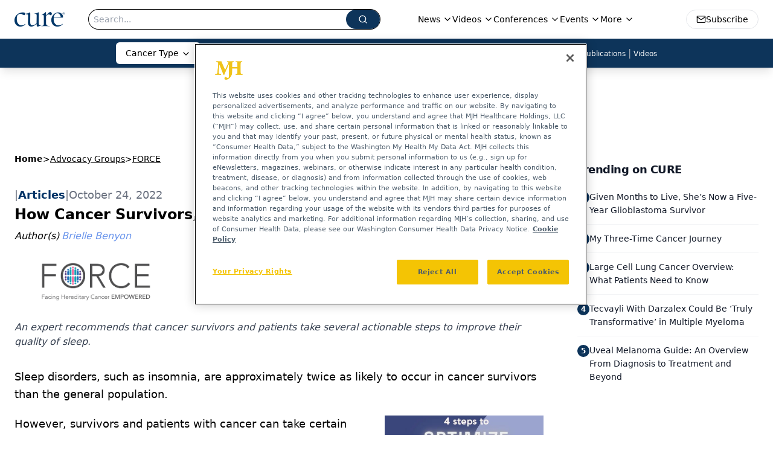

--- FILE ---
content_type: text/html; charset=utf-8
request_url: https://www.google.com/recaptcha/api2/aframe
body_size: 181
content:
<!DOCTYPE HTML><html><head><meta http-equiv="content-type" content="text/html; charset=UTF-8"></head><body><script nonce="PQYrB-7smLn-rAruY3-esw">/** Anti-fraud and anti-abuse applications only. See google.com/recaptcha */ try{var clients={'sodar':'https://pagead2.googlesyndication.com/pagead/sodar?'};window.addEventListener("message",function(a){try{if(a.source===window.parent){var b=JSON.parse(a.data);var c=clients[b['id']];if(c){var d=document.createElement('img');d.src=c+b['params']+'&rc='+(localStorage.getItem("rc::a")?sessionStorage.getItem("rc::b"):"");window.document.body.appendChild(d);sessionStorage.setItem("rc::e",parseInt(sessionStorage.getItem("rc::e")||0)+1);localStorage.setItem("rc::h",'1768746645963');}}}catch(b){}});window.parent.postMessage("_grecaptcha_ready", "*");}catch(b){}</script></body></html>

--- FILE ---
content_type: application/javascript
request_url: https://api.lightboxcdn.com/z9gd/43383/www.curetoday.com/jsonp/z?cb=1768746632797&dre=l&callback=jQuery112407063647021680699_1768746632783&_=1768746632784
body_size: 1015
content:
jQuery112407063647021680699_1768746632783({"response":"[base64].[base64]","dre":"l","success":true});